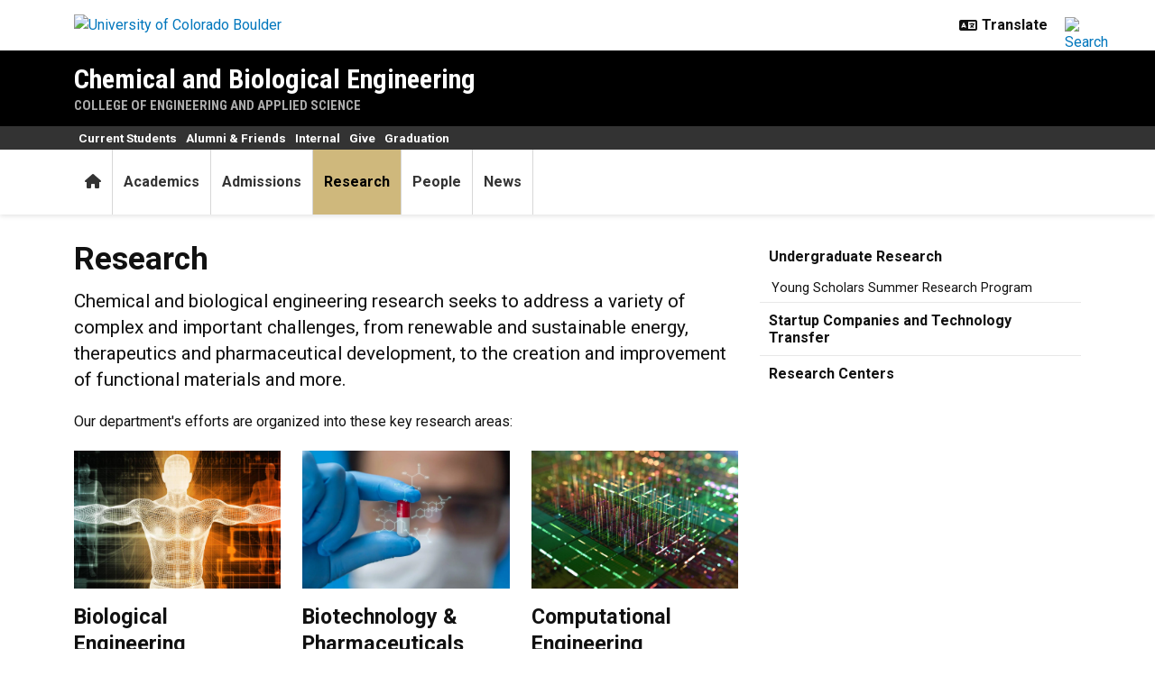

--- FILE ---
content_type: text/html; charset=UTF-8
request_url: https://www.colorado.edu/chbe/research
body_size: 11943
content:
<!DOCTYPE html><html lang="en" dir="ltr" prefix="og: https://ogp.me/ns#"><head><meta charset="utf-8"/><noscript><style>form.antibot * :not(.antibot-message) { display: none !important; }</style></noscript><meta name="description" content="Chemical and biological engineering research seeks to address a variety of complex and important challenges, from renewable and sustainable energy, therapeutics and pharmaceutical development, to the creation and improvement of functional materials and more.Our department's efforts are organized into these key research areas:"/><link rel="canonical" href="https://www.colorado.edu/chbe/research"/><meta property="og:site_name" content="Chemical and Biological Engineering"/><meta property="og:title" content="Research"/><meta property="og:description" content="Chemical and biological engineering research seeks to address a variety of complex and important challenges, from renewable and sustainable energy, therapeutics"/><meta property="og:image" content=""/><meta name="twitter:card" content="summary_large_image"/><meta name="Generator" content="Drupal 10 (https://www.drupal.org)"/><meta name="MobileOptimized" content="width"/><meta name="HandheldFriendly" content="true"/><meta name="viewport" content="width=device-width, initial-scale=1.0"/><link rel="icon" href="/chbe/themes/custom/boulder_base/favicon.png" type="image/png"/><title>Research | Chemical and Biological Engineering | University of Colorado Boulder</title><link rel="stylesheet" media="all" href="/chbe/sites/default/files/css/css_zOGIJe5LeAR1vHXJkfotDty1FDO26IXmU2vCV3qImRY.css?delta=0&amp;language=en&amp;theme=boulder_base&amp;include=[base64]"/><link rel="stylesheet" media="all" href="/chbe/sites/default/files/css/css_VW5RwYaUKr1xDz2a9i54j4_23amMwyUPmMjdcselxuU.css?delta=1&amp;language=en&amp;theme=boulder_base&amp;include=[base64]"/><link rel="stylesheet" media="all" href="https://fonts.googleapis.com/css2?family=Roboto+Condensed:wght@400;700&amp;family=Roboto:wght@400;500;700&amp;display=swap"/><link rel="stylesheet" media="all" href="/chbe/sites/default/files/css/css_ZLIEJ39J6BDOWV_jZJJGV9APwE9pxfCJdfT7sJQDncw.css?delta=3&amp;language=en&amp;theme=boulder_base&amp;include=[base64]"/><link rel="stylesheet" media="print" href="/chbe/sites/default/files/css/css_gDMiM-kj0r-0_PvnMpTwjYEW184mrdheZCJ7YuTEoy8.css?delta=4&amp;language=en&amp;theme=boulder_base&amp;include=[base64]"/><link rel="stylesheet" media="all" href="/chbe/sites/default/files/css/css_WEuOkd50gryCLMqKnFgDU28K73HOX8edxeJTnnJo0Sc.css?delta=5&amp;language=en&amp;theme=boulder_base&amp;include=[base64]"/><script type="application/json" data-drupal-selector="drupal-settings-json">{"path":{"baseUrl":"\/chbe\/","pathPrefix":"","currentPath":"node\/184","currentPathIsAdmin":false,"isFront":false,"currentLanguage":"en"},"pluralDelimiter":"\u0003","suppressDeprecationErrors":true,"gtag":{"tagId":"","consentMode":false,"otherIds":[],"events":[],"additionalConfigInfo":{"dimension1":"184","dimension2":"Research","dimension3":"Basic Page","dimension4":"Wed, 12\/07\/2016 - 13:43"}},"ajaxPageState":{"libraries":"[base64]","theme":"boulder_base","theme_token":null},"ajaxTrustedUrl":[],"gtm":{"tagId":null,"settings":{"data_layer":"dataLayer","include_classes":false,"allowlist_classes":"","blocklist_classes":"","include_environment":false,"environment_id":"","environment_token":""},"tagIds":["GTM-M3DX2QP","GTM-T3734W5"]},"themePath":"themes\/custom\/boulder_base","user":{"uid":0,"permissionsHash":"1beaebb52fe1b39268125a61f9ffa93868d7b1334a259b8273d8736135afee52"}}</script><script src="/chbe/sites/default/files/js/js_JHodzJcHQXgp0IimOVA33fLDbT_q4hSJV1ydaQ1bzj4.js?scope=header&amp;delta=0&amp;language=en&amp;theme=boulder_base&amp;include=[base64]"></script><script src="/chbe/modules/contrib/google_tag/js/gtag.js?t8imic"></script><script src="/chbe/modules/contrib/google_tag/js/gtm.js?t8imic"></script></head><body><a href="#main-content" class="visually-hidden focusable"> Skip to main content </a><noscript><iframe src="https://www.googletagmanager.com/ns.html?id=GTM-M3DX2QP" height="0" width="0" style="display:none;visibility:hidden"></iframe></noscript><noscript><iframe src="https://www.googletagmanager.com/ns.html?id=GTM-T3734W5" height="0" width="0" style="display:none;visibility:hidden"></iframe></noscript><div class="dialog-off-canvas-main-canvas" data-off-canvas-main-canvas><div class="layout-container ucb-page-container highlight-style"><rave-alert feed="https://www.getrave.com/rss/cuboulder/channel1" link="https://alerts.colorado.edu"></rave-alert><div class="page-header"><div class="background-white brand-bar brand-bar-white padding-vertical-small"><div class="container"><div class="ucb-brand-bar ucb-brand-bar-white"><a href="https://www.colorado.edu" class="ucb-home-link"><img class="ucb-logo" src="https://cdn.colorado.edu/static/brand-assets/live/images/cu-boulder-logo-text-black.svg" alt="University of Colorado Boulder"></a><div class="ucb-brand-bar-controls"><div class="ucb-lang-icon"><i class="fa-solid fa-language"></i></div><select class="ucb-lang-select notranslate" onchange="doGTranslate(this);"><option class="ucb-lang-option" value="">Translate</option><option class="ucb-lang-option" value="en|en">English</option><option class="ucb-lang-option" value="en|es">Spanish</option><option class="ucb-lang-option" value="en|zh-CN">Chinese</option><option class="ucb-lang-option" value="en|fr">French</option><option class="ucb-lang-option" value="en|de">German</option><option class="ucb-lang-option" value="en|ko">Korean</option><option class="ucb-lang-option" value="en|lo">Lao</option><option class="ucb-lang-option" value="en|ne">Nepali</option><option class="ucb-lang-option" value="en|ja">Japanese</option><option class="ucb-lang-option" value="en|bo">Tibetan</option></select><div id="google_translate_element2"></div><script type="text/javascript">function googleTranslateElementInit2() {new google.translate.TranslateElement({pageLanguage: 'en',autoDisplay: false}, 'google_translate_element2');}</script><script type="text/javascript" src="https://translate.google.com/translate_a/element.js?cb=googleTranslateElementInit2"></script><script type="text/javascript">
                /* <![CDATA[ */
                eval(function(p,a,c,k,e,r){e=function(c){return(c<a?'':e(parseInt(c/a)))+((c=c%a)>35?String.fromCharCode(c+29):c.toString(36))};if(!''.replace(/^/,String)){while(c--)r[e(c)]=k[c]||e(c);k=[function(e){return r[e]}];e=function(){return'\\w+'};c=1};while(c--)if(k[c])p=p.replace(new RegExp('\\b'+e(c)+'\\b','g'),k[c]);return p}('6 7(a,b){n{4(2.9){3 c=2.9("o");c.p(b,f,f);a.q(c)}g{3 c=2.r();a.s(\'t\'+b,c)}}u(e){}}6 h(a){4(a.8)a=a.8;4(a==\'\')v;3 b=a.w(\'|\')[1];3 c;3 d=2.x(\'y\');z(3 i=0;i<d.5;i++)4(d[i].A==\'B-C-D\')c=d[i];4(2.j(\'k\')==E||2.j(\'k\').l.5==0||c.5==0||c.l.5==0){F(6(){h(a)},G)}g{c.8=b;7(c,\'m\');7(c,\'m\')}}',43,43,'||document|var|if|length|function|GTranslateFireEvent|value|createEvent||||||true|else|doGTranslate||getElementById|google_translate_element2|innerHTML|change|try|HTMLEvents|initEvent|dispatchEvent|createEventObject|fireEvent|on|catch|return|split|getElementsByTagName|select|for|className|goog|te|combo|null|setTimeout|500'.split('|'),0,{}))
                /* ]]> */
              </script><a class="ucb-search-link" href="https://www.colorado.edu/chbe/search/results"><img class="ucb-search" alt="Search" src="https://cdn.colorado.edu/static/brand-assets/live/images/search-black.svg"></a></div></div></div></div><div hidden tabindex="-1" class="ucb-search-modal opacity-0"><div class="ucb-search-modal-backdrop"></div><div class="ucb-search-modal-content"><div class="d-flex justify-content-between"><h2 class="ucb-search-modal-header"><i class="fa-solid fa-magnifying-glass me-1" aria-hidden="true"></i>Search</h2><button class="ucb-search-modal-close" aria-label="Close search"><i class="fa-solid fa-times" aria-hidden="true"></i></button></div><div class="ucb-search-box" role="search"><form method="get" action="https://www.colorado.edu/chbe/search/results"><div class="ucb-search-box-inputs"><div class="ucb-search-input-text"><label for="ucb-search-text-field" class="visually-hidden">Enter the terms you wish to search for.</label><input id="ucb-search-text-field" placeholder="Search this site" type="search" name="keys" value="" size="15" maxlength="1024"></div><div class="ucb-search-input-submit"><input type="submit" value="Search"></div></div><div class="ucb-search-box-options"><div><input id="search-custom" name="search-box-option" type="radio" checked="" value="custom" data-placeholder="Search this site" data-parameter="keys" data-action="https://www.colorado.edu/chbe/search/results"><label for="search-custom">This site</label></div><div><input id="search-default" name="search-box-option" type="radio" value="default" data-placeholder="Search Colorado.edu" data-parameter="keys" data-action="https://www.colorado.edu/search/results"><label for="search-default">All of Colorado.edu</label></div></div><div class="ucb-search-box-links"><h3 class="d-inline">Other ways to search:</h3><ul class="d-inline list-inline"><li class="list-inline-item"><a href="https://calendar.colorado.edu">Events Calendar</a></li><li class="list-inline-item"><a href="https://www.colorado.edu/map">Campus Map</a></li></ul></div></form></div></div></div><header class="ucb black ucb-site-affiliation-engineering" role="banner"><div class="container ucb-menu-wrapper"><div class="ucb-site-name-wrapper"><a href="/chbe/"> Chemical and Biological Engineering </a><div class="affiliation"><a href="https://www.colorado.edu/engineering">College of Engineering and Applied Science</a></div></div><button id="ucb-mobile-menu-toggle" aria-label="Toggle menu"><i class="ucb-mobile-menu-open-icon fa-solid fa-bars"></i><i class="ucb-mobile-menu-close-icon fa-solid fa-xmark"></i></button></div></header><section class="ucb-main-nav-section mobile ucb-header-black" role="navigation"><div class="ucb-main-nav-container ucb-secondary-menu-position-above ucb-button-0"><div class="ucb-primary-menu-region-container container"><nav class="ucb-main-menu"><div class="ucb-primary-menu-region"><div id="block-boulder-base-main-menu" class="block block-system block-system-menu-blockmain ucb-system-menu-block"><ul data-region="primary_menu" class="ucb-menu nav ucb-main-menu-mega-menu"><li class="menu-item"><a href="/chbe/" class="ucb-home-button nav-link" title="Home"><i class="fa-solid fa-home"></i><span class="visually-hidden">Home</span></a></li><li class="menu-item collapsed"><a href="/chbe/academics" class="nav-link" data-drupal-link-system-path="node/3195">Academics</a></li><li class="menu-item"><a href="/chbe/apply" class="nav-link" data-drupal-link-system-path="node/2729">Admissions</a></li><li class="menu-item collapsed active"><a href="/chbe/research" class="nav-link is-active" data-drupal-link-system-path="node/184" aria-current="page">Research</a></li><li class="menu-firstchild menu-item collapsed"><a href="/chbe/people/faculty" class="nav-link">People</a></li><li class="menu-item collapsed"><a href="/chbe/news" class="nav-link" data-drupal-link-system-path="node/42">News</a></li></ul></div></div></nav></div><div id="ucb-secondary-menu-region" class="ucb-secondary-menu-region"><div class="ucb-secondary-menu-region-container container"><div id="block-boulder-base-secondary-menu" class="block block-system block-system-menu-blocksecondary ucb-system-menu-block"><ul class="ucb-menu nav"><li class="menu-item collapsed"><a href="https://www.colorado.edu/chbe/current-students/undergraduate-studies" class="nav-link">Current Students</a></li><li class="menu-item collapsed"><a href="https://www.colorado.edu/chbe/welcome-chbe-alumni-friends" class="nav-link">Alumni & Friends</a></li><li class="menu-firstchild menu-item collapsed"><a href="/chbe/internal" class="nav-link">Internal</a></li><li class="menu-item"><a href="https://giveto.colorado.edu/campaigns/50707/donations/new" class="nav-link">Give</a></li><li class="menu-item"><a href="https://www.colorado.edu/chbe/news/graduation-ceremony" class="nav-link">Graduation</a></li></ul></div></div></div><div class="ucb-mobile-footer-menu"><ul class="ucb-menu nav"><li class="menu-item"><a href="/chbe/undergraduate-opportunities" class="nav-link" data-drupal-link-system-path="node/108">Undergraduate Opportunities</a></li><li class="menu-item"><a href="/chbe/careers" class="nav-link" data-drupal-link-system-path="node/966">Careers</a></li><li class="menu-item"><a href="/chbe/statement-diversity-and-inclusion" class="nav-link" data-drupal-link-system-path="node/2437">Diversity and Inclusion</a></li><li class="menu-item"><a href="http://www.colorado.edu/engineering/contact-us" class="nav-link">Contact Us</a></li><li class="menu-item"><a href="https://www.colorado.edu/chbe/academics/current-undergraduate-students/accreditation" class="nav-link">Accreditation</a></li><li class="menu-item"><a href="/chbe/strategic-vision" class="nav-link" data-drupal-link-system-path="node/3601">Strategic Vision</a></li></ul></div><div class="ucb-mobile-social-media-menu"></div></div></section></div><div class="ucb-page-content"><main role="main"><a id="main-content" tabindex="-1"></a><div class="layout-content"><div class="ucb-above-content-region ucb-bootstrap-layout__background-color--"><div class="ucb-layout-container container ucb-contained-row"><div class="layout-row row"><div><div data-drupal-messages-fallback class="hidden"></div></div></div></div></div><div class="clearfix"><div><div id="block-boulder-base-content"><article data-history-node-id="184" class="node ucb-basic-page"><h1 class="visually-hidden"><span>Research</span></h1><div><style>
  .ucb-bootstrap-layout-section.section-66c023914879e{
    padding-top: 0px
    ;
    padding-bottom: 0px
    ;
  }

  .section-66c023914879e .ucb-content-frame {
    padding-left: 0px
    ;
    padding-right: 0px
    ;
  }

  @media(min-width: 768px) {
    .ucb-bootstrap-layout-section.section-66c023914879e{
      padding-top: 0px
      ;
      padding-bottom: 0px
      ;
    }

    .section-66c023914879e .ucb-content-frame {
      padding-left: 0px
      ;
      padding-right: 0px
      ;
    }
  }

  @media(min-width: 992px) {
    .ucb-bootstrap-layout-section.section-66c023914879e{
      padding-top: 0px
      ;
      padding-bottom: 0px
      ;
    }

    .section-66c023914879e .ucb-content-frame {
      padding-left: 0px
      ;
      padding-right: 0px
      ;
    }
  }
</style><div class="ucb-bootstrap-layout-section section-66c023914879e ucb-bootstrap-layout__background-color--white fixed-background" style=""><div class="container ucb-contained-row"><div class="ucb-bootstrap-layout__row-width--12 row ucb-bootstrap-layout__row ucb-bootstrap-layout__row--one-column ucb-content-frame content-frame-none content-frame-unstyled"></div></div></div><style>
  .ucb-bootstrap-layout-section.section-66c02391487d1{
    padding-top: 0px
    ;
    padding-bottom: 0px
    ;
  }

  .section-66c02391487d1 .ucb-content-frame {
    padding-left: 0px
    ;
    padding-right: 0px
    ;
  }

  @media(min-width: 768px) {
    .ucb-bootstrap-layout-section.section-66c02391487d1{
      padding-top: 0px
      ;
      padding-bottom: 0px
      ;
    }

    .section-66c02391487d1 .ucb-content-frame {
      padding-left: 0px
      ;
      padding-right: 0px
      ;
    }
  }

  @media(min-width: 992px) {
    .ucb-bootstrap-layout-section.section-66c02391487d1{
      padding-top: 0px
      ;
      padding-bottom: 0px
      ;
    }

    .section-66c02391487d1 .ucb-content-frame {
      padding-left: 0px
      ;
      padding-right: 0px
      ;
    }
  }
</style><div class="ucb-bootstrap-layout-section section-66c02391487d1 ucb-bootstrap-layout__background-color--white fixed-background" style=""><div class="container ucb-contained-row"><div class="ucb-bootstrap-layout__row-width--8-4 row ucb-bootstrap-layout__row ucb-bootstrap-layout__row--two-column ucb-content-frame content-frame-none content-frame-unstyled"><div class="column main-column col-lg-8 column--first col-12 flex-grow-1"><div class="container ucb-page-title bs-background-unstyled block"><div aria-hidden="true" class="h1"><span>Research</span></div></div><div><div class="ucb-basic-page-body container bs-background-unstyled block"><p class="lead">Chemical and biological engineering research seeks to address a variety of complex and important challenges, from renewable and sustainable energy, therapeutics and pharmaceutical development, to the creation and improvement of functional materials and more.</p><p>Our department's efforts are organized into these key research areas:</p></div></div><div class="container block block-block-content block-block-content6deca6ed-4750-4d3c-b045-80d3358eca28 content-grid-block bs-background-unstyled bs-background-none bs-title-scale-default bs-content-scale-default bs-heading-align-default"><div class="row row-cols-lg-3 row-cols-md-2 row-cols-1"><div class="col"><div class="grid-column"><div class="d-flex flex-column-reverse justify-content-end"><div class="grid-text-container"><span href=""><strong class="h3">Biological Engineering</strong></span></div><span role="presentation" aria-hidden="true" class="grid-image-container grid-fill" href=""><img src="/chbe/sites/default/files/styles/focal_image_wide/public/callout/adobestock_119726386_biomedical_engineering.jpeg?h=d1812cad&amp;itok=IK2qg54_" alt="Graphic of a human body wireframe with computerized background"></span></div><div class="grid-text-container"><div><ul><li>Biomaterials</li><li>Stem cells</li><li>Tissue engineering and regeneration</li><li>Cell delivery systems</li><li>Biosensing</li><li>Microphysiological systems</li><li>Drug delivery</li></ul><p>Associated Faculty: <a href="/chbe/node/270" rel="nofollow">Anseth</a>, <a href="/chbe/node/2683" rel="nofollow">Bay</a>,<a href="/chbe/node/296" rel="nofollow"> Bowman</a>, <a href="/chbe/node/300" rel="nofollow">Bryant</a>, <a href="/chbe/node/2885" rel="nofollow">Burdick</a>, <a href="/chbe/node/266" rel="nofollow">Cha</a>, <a href="https://www.colorado.edu/chbe/antonio-del-rio-flores" rel="nofollow"><span>Del Rio Flores</span></a><span>, </span><a href="/chbe/node/670" rel="nofollow">Goodwin</a>, <a href="/chbe/node/1467" rel="nofollow">Hind</a>, <a href="/chbe/node/656" rel="nofollow">Randolph</a>, <a href="/chbe/node/638" rel="nofollow">Schwartz</a>, <a href="https://www.colorado.edu/chbe/c-wyatt-shields-iv" rel="nofollow">Shields</a>, <a href="/chbe/node/480" rel="nofollow">Shirts</a>, <a href="/chbe/node/708" rel="nofollow">Stansbury</a></p></div></div></div></div><div class="col"><div class="grid-column"><div class="d-flex flex-column-reverse justify-content-end"><div class="grid-text-container"><span href=""><strong class="h3">Biotechnology & Pharmaceuticals</strong></span></div><span role="presentation" aria-hidden="true" class="grid-image-container grid-fill" href=""><img src="/chbe/sites/default/files/styles/focal_image_wide/public/callout/adobestock_122944229_pharmaceutical_capsule_chemical_structure.jpeg?h=0f0f8ee9&amp;itok=M7VQke4u" alt="Scientist in lab holding a pill with chemical structure superimposed"></span></div><div class="grid-text-container"><div><ul><li>Therapeutic proteins, and vaccines and antimicrobials</li><li>Sustainable biorefining of fuels, commodity chemicals and pharmaceuticals</li><li>Biosensing using novel proteins, smart colloids, liquid crystals, polymerization or photonics</li></ul><p>Associated Faculty: <a href="/chbe/node/296" rel="nofollow">Bowman</a>,<a href="/chbe/node/2885" rel="nofollow"> Burdick</a>, <a href="/chbe/node/266" rel="nofollow">Cha</a>, <a href="/chbe/node/900" rel="nofollow">Davis</a>, <a href="https://www.colorado.edu/chbe/antonio-del-rio-flores" rel="nofollow"><span>Del Rio Flores</span></a><span>,</span><a href="/chbe/node/546" rel="nofollow">Fox</a>, <a href="/chbe/node/670" rel="nofollow">Goodwin</a>, <a href="/chbe/node/1467" rel="nofollow">Hind</a>, <a href="/chbe/node/656" rel="nofollow">Randolph</a>, <a href="/chbe/node/638" rel="nofollow">Schwartz</a>, <a href="https://www.colorado.edu/chbe/c-wyatt-shields-iv" rel="nofollow">Shields</a>, <a href="/chbe/node/480" rel="nofollow">Shirts</a>, <a href="/chbe/node/1471" rel="nofollow">Sprenger</a>, <a href="https://www.colorado.edu/chbe/timothy-whitehead" rel="nofollow">Whitehead</a></p></div></div></div></div><div class="col"><div class="grid-column"><div class="d-flex flex-column-reverse justify-content-end"><div class="grid-text-container"><span href=""><strong class="h3">Computational Engineering</strong></span></div><span role="presentation" aria-hidden="true" class="grid-image-container grid-fill" href=""><img src="/chbe/sites/default/files/styles/focal_image_wide/public/callout/adobestock_416806364_computer_chip_processor.jpeg?h=dc34f966&amp;itok=4BhUVUSf" alt="Computer chip processor with implied dynamic motion"></span></div><div class="grid-text-container"><div><ul><li>Cellular processes for biomedical applications</li><li>Materials for catalysis, microelectronics, data storage and biomaterials</li><li>Quantum simulation of energy conversion and storage materials</li></ul><p>Associated Faculty: <a href="/chbe/node/1240" rel="nofollow">Calderon</a>, <a href="/chbe/node/900" rel="nofollow">Davis</a>, <a href="/chbe/node/544" rel="nofollow">Heinz</a>, <a href="/chbe/node/608" rel="nofollow">Medlin</a>, <a href="/chbe/node/480" rel="nofollow">Shirts</a>, <a href="https://www.colorado.edu/chbe/wilson-smith" rel="nofollow">Smith</a>, <a href="/chbe/node/1471" rel="nofollow">Sprenger</a></p></div></div></div></div><div class="col"><div class="grid-column"><div class="d-flex flex-column-reverse justify-content-end"><div class="grid-text-container"><span href=""><strong class="h3">Energy</strong></span></div><span role="presentation" aria-hidden="true" class="grid-image-container grid-fill" href=""><img src="/chbe/sites/default/files/styles/focal_image_wide/public/callout/adobestock_311143606_perovskite_solar_cell.jpeg?h=6217d353&amp;itok=JGUVCuyI" alt="A perovskite molecule floating over a solar panel"></span></div><div class="grid-text-container"><div><ul><li>Design of solar cells</li><li>New materials for the conversion and storage of energy</li><li>High purity hydrogen production using solar-thermal reactors</li></ul><p>Associated Faculty: <a href="/chbe/node/266" rel="nofollow">Cha</a>, <a href="/chbe/node/900" rel="nofollow">Davis</a>, <a href="/chbe/node/546" rel="nofollow">Fox</a>, <a href="https://www.colorado.edu/chbe/ankur-gupta" rel="nofollow">Gupta</a>, <a href="/chbe/node/1517" rel="nofollow">Hayward</a>, <a href="/chbe/node/544" rel="nofollow">Heinz</a>, <a href="/chbe/node/540" rel="nofollow">Holewinski</a>, <a href="/chbe/node/2227" rel="nofollow">Marder</a>, <a href="/chbe/node/1246" rel="nofollow">McGehee</a>, <a href="/chbe/node/608" rel="nofollow">Medlin</a>, <a href="/chbe/node/638" rel="nofollow">Schwartz</a>, <a href="https://www.colorado.edu/chbe/wilson-smith" rel="nofollow">Smith</a>, <a href="/chbe/node/2163" rel="nofollow">Toney</a>, <a href="/chbe/node/512" rel="nofollow">Weimer</a></p></div></div></div></div><div class="col"><div class="grid-column"><div class="d-flex flex-column-reverse justify-content-end"><div class="grid-text-container"><span href=""><strong class="h3">Interfaces & Catalysis</strong></span></div><span role="presentation" aria-hidden="true" class="grid-image-container grid-fill" href=""><img src="/chbe/sites/default/files/styles/focal_image_wide/public/callout/adobestock_97141258_fat_cells_cholesterol_cell_field_cell_division.jpeg?h=f57f76a3&amp;itok=tbXoQtJC" alt="Field of fat and cholesterol cells"></span></div><div class="grid-text-container"><div><ul><li>Electrocatalysis for renewable and sustainable energy</li><li>Directed self-assembly of polymeric films into useful, device-oriented structures</li><li>Smart colloids that sense and react to their surroundings</li></ul><p>Associated Faculty: <a href="/chbe/node/296" rel="nofollow">Bowman</a>, <a href="/chbe/node/266" rel="nofollow">Cha</a>, <a href="/chbe/node/670" rel="nofollow">Goodwin</a>, <a href="https://www.colorado.edu/chbe/ankur-gupta" rel="nofollow">Gupta</a>, <a href="/chbe/node/1517" rel="nofollow">Hayward</a>, <a href="/chbe/node/544" rel="nofollow">Heinz</a>, <a href="/chbe/node/540" rel="nofollow">Holewinski</a>, <a href="/chbe/node/2227" rel="nofollow">Marder</a>, <a href="/chbe/node/608" rel="nofollow">Medlin</a>, <a href="/chbe/node/656" rel="nofollow">Randolph</a>, <a href="/chbe/node/638" rel="nofollow">Schwartz</a>, <a href="https://www.colorado.edu/chbe/c-wyatt-shields-iv" rel="nofollow">Shields</a>, <a href="https://www.colorado.edu/chbe/wilson-smith" rel="nofollow">Smith</a>, <a href="/chbe/node/1471" rel="nofollow">Sprenger</a>, <a href="/chbe/node/512" rel="nofollow">Weimer</a>, <a href="https://www.colorado.edu/chbe/timothy-j-white" rel="nofollow">White</a>, <a href="https://www.colorado.edu/chbe/kat-knauer" rel="nofollow">Knauer</a></p></div></div></div></div><div class="col"><div class="grid-column"><div class="d-flex flex-column-reverse justify-content-end"><div class="grid-text-container"><span href=""><strong class="h3">Nanomaterials & Nanotechnology</strong></span></div><span role="presentation" aria-hidden="true" class="grid-image-container grid-fill" href=""><img src="/chbe/sites/default/files/styles/focal_image_wide/public/callout/adobestock_69245571_graphene_layers_0.jpeg?h=b31b8bb9&amp;itok=J13Gt90U" alt="Graphene layers"></span></div><div class="grid-text-container"><div><ul><li><span>Nanoparticle device fabrication and modeling</span></li><li><span>Improved microfluidic devices</span></li><li><span>Emerging nanotechnology applications</span></li></ul><p>Associated Faculty: <a href="/chbe/node/296" rel="nofollow">Bowman</a>, <a href="/chbe/node/1240" rel="nofollow">Calderon</a>, <a href="/chbe/node/266" rel="nofollow">Cha</a>, <a href="/chbe/node/670" rel="nofollow">Goodwin</a>, <a href="/chbe/node/1517" rel="nofollow">Hayward</a>, <a href="/chbe/node/544" rel="nofollow">Heinz</a>, <a href="/chbe/node/540" rel="nofollow">Holewinski</a>, <a href="/chbe/node/2227" rel="nofollow">Marder</a>, <a href="/chbe/node/608" rel="nofollow">Medlin</a>, <a href="/chbe/node/638" rel="nofollow">Schwartz</a>, <a href="https://www.colorado.edu/chbe/c-wyatt-shields-iv" rel="nofollow">Shields</a>, <a href="https://www.colorado.edu/chbe/wilson-smith" rel="nofollow">Smith</a>, <a href="https://www.colorado.edu/chbe/alan-w-weimer" rel="nofollow">Weimer</a>, <a href="https://www.colorado.edu/chbe/timothy-j-white" rel="nofollow">White</a></p></div></div></div></div><div class="col"><div class="grid-column"><div class="d-flex flex-column-reverse justify-content-end"><div class="grid-text-container"><span href=""><strong class="h3">Polymers & Soft Materials</strong></span></div><span role="presentation" aria-hidden="true" class="grid-image-container grid-fill" href=""><img src="/chbe/sites/default/files/styles/focal_image_wide/public/callout/adobestock_323676869_polymer_flexible_material.jpeg?h=099e162f&amp;itok=Re3-2Gcy" alt="Gloved hands holding novel flexible polmyer material"></span></div><div class="grid-text-container"><div><ul><li>Polymers for drug delivery, in vivo imaging, tissue engineering, dental restoratives, labs-on-a-chip, adhesives, coatings, lithography, microelectronics and LCDs</li><li>Novel monomers and photopolymerization mechanisms</li></ul><p>Associated Faculty: <a href="/chbe/node/270" rel="nofollow">Anseth</a>, <a href="/chbe/node/2683" rel="nofollow">Bay</a>, <a href="/chbe/node/296" rel="nofollow">Bowman</a>, <a href="/chbe/node/300" rel="nofollow">Bryant</a>, <a href="/chbe/node/670" rel="nofollow">Goodwin</a>, <a href="https://www.colorado.edu/chbe/ankur-gupta" rel="nofollow">Gupta</a>, <a href="/chbe/node/1517" rel="nofollow">Hayward</a>, <a href="/chbe/node/544" rel="nofollow">Heinz</a>, <a href="/chbe/node/2227" rel="nofollow">Marder</a>, <a href="/chbe/node/656" rel="nofollow">Randolph</a>, <a href="https://www.colorado.edu/chbe/c-wyatt-shields-iv" rel="nofollow">Shields</a>, <a href="/chbe/node/480" rel="nofollow">Shirts</a>, <a href="/chbe/node/1471" rel="nofollow">Sprenger</a>, <a href="/chbe/node/708" rel="nofollow">Stansbury</a>, <a href="/chbe/node/2163" rel="nofollow">Toney</a>, <a href="https://www.colorado.edu/chbe/timothy-j-white" rel="nofollow">White</a>, <a href="https://www.colorado.edu/chbe/kat-knauer" rel="nofollow">Knauer</a></p></div></div></div></div><div class="col"><div class="grid-column"><div class="d-flex flex-column-reverse justify-content-end"><div class="grid-text-container"><span href=""><strong class="h3">Protein Engineering & Synthetic Biology</strong></span></div><span role="presentation" aria-hidden="true" class="grid-image-container grid-fill" href=""><img src="/chbe/sites/default/files/styles/focal_image_wide/public/callout/adobestock_349211887_amino_acid_chain_bio_molecules_protein.jpeg?h=64cbc4ca&amp;itok=cxwvwMiK" alt="Amino acid chain"></span></div><div class="grid-text-container"><div><ul><li>Genome-engineering for biofuels, pharmaceuticals and gene therapy</li><li>Modular synthetic genetic devices for higher-order biological computation</li></ul><p>Associated Faculty: <a href="https://www.colorado.edu/chbe/antonio-del-rio-flores" rel="nofollow"><span>Del Rio Flores</span></a><span>, </span><a href="https://www.colorado.edu/chbe/jerome-m-fox" rel="nofollow">Fox</a><a href="https://www.colorado.edu/chbe/joel-kaar" rel="nofollow">,</a><a href="https://www.colorado.edu/chbe/theodore-w-randolph" rel="nofollow">Randolph</a>, <a href="https://www.colorado.edu/chbe/kayla-g-sprenger" rel="nofollow">Sprenger</a>, <a href="https://www.colorado.edu/chbe/timothy-whitehead" rel="nofollow">Whitehead</a></p></div></div></div></div><div class="col"><div class="grid-column"><div class="d-flex flex-column-reverse justify-content-end"><div class="grid-text-container"><span href=""><strong class="h3">Transport & Separations</strong></span></div><span role="presentation" aria-hidden="true" class="grid-image-container grid-fill" href=""><img src="/chbe/sites/default/files/styles/focal_image_wide/public/callout/adobestock_425223503_carbon_filters_reverse_osmosis_water_filtration.jpeg?h=84137a12&amp;itok=wrn6Bzjx" alt="Carbon water filter rolled up"></span></div><div class="grid-text-container"><div><ul dir="ltr"><li>Particulate matter flows including granular, gas-particle fluidization and aerosol</li><li>Suspensions, sedimentation, filtration, aggregation, coalescence, flotation and phase separation</li><li>Polymer membranes & molecular layer deposition (MLD)</li></ul><p>Associated Faculty: <a href="/chbe/node/900" rel="nofollow">Davis</a>, <a href="https://www.colorado.edu/chbe/ankur-gupta" rel="nofollow">Gupta</a>, <a href="/chbe/node/608" rel="nofollow">Medlin</a>, <a href="/chbe/node/638" rel="nofollow">Schwartz,</a><a href="https://www.colorado.edu/chbe/c-wyatt-shields-iv" rel="nofollow">Shields</a>, <a href="/chbe/node/480" rel="nofollow">Shirts</a>, <a href="/chbe/node/2163" rel="nofollow">Toney</a>, <a href="/chbe/node/512" rel="nofollow">Weimer</a>, <a href="https://www.colorado.edu/chbe/kat-knauer" rel="nofollow">Knauer</a></p></div></div></div></div></div></div></div><div class="column auxiliary-column col-lg-4 column--second col-12 flex-grow-1"><div class="block block-menu-block block-menu-blockmain ucb-system-menu-block"><ul class="ucb-menu nav ucb-main-menu-mega-menu"><li class="menu-item expanded"><a href="https://www.colorado.edu/chbe/current-students/undergraduate-research-opportunities" class="nav-link">Undergraduate Research</a><ul class="ucb-menu nav ucb-main-menu-mega-menu"><li class="menu-item"><a href="https://www.colorado.edu/chbe/apply/undergraduate-students/young-scholars-summer-research-program" class="nav-link">Young Scholars Summer Research Program</a></li></ul></li><li class="menu-item"><a href="/chbe/research/startup-companies-and-technology-transfer" class="nav-link" data-drupal-link-system-path="node/134">Startup Companies and Technology Transfer</a></li><li class="menu-item"><a href="/chbe/research/research-centers-and-partnerships" class="nav-link" data-drupal-link-system-path="node/132">Research Centers</a></li></ul></div></div></div></div></div><style>
  .ucb-bootstrap-layout-section.section-66c02391487fe{
    padding-top: 0px
    ;
    padding-bottom: 0px
    ;
  }

  .section-66c02391487fe .ucb-content-frame {
    padding-left: 0px
    ;
    padding-right: 0px
    ;
  }

  @media(min-width: 768px) {
    .ucb-bootstrap-layout-section.section-66c02391487fe{
      padding-top: 0px
      ;
      padding-bottom: 0px
      ;
    }

    .section-66c02391487fe .ucb-content-frame {
      padding-left: 0px
      ;
      padding-right: 0px
      ;
    }
  }

  @media(min-width: 992px) {
    .ucb-bootstrap-layout-section.section-66c02391487fe{
      padding-top: 0px
      ;
      padding-bottom: 0px
      ;
    }

    .section-66c02391487fe .ucb-content-frame {
      padding-left: 0px
      ;
      padding-right: 0px
      ;
    }
  }
</style><div class="ucb-bootstrap-layout-section section-66c02391487fe ucb-bootstrap-layout__background-color--white fixed-background" style=""><div class="container ucb-contained-row"><div class="ucb-bootstrap-layout__row-width--12 row ucb-bootstrap-layout__row ucb-bootstrap-layout__row--one-column ucb-content-frame content-frame-none content-frame-unstyled"></div></div></div></div></article></div></div></div><div class="ucb-below-content-region ucb-bootstrap-layout__background-color--"><div class="ucb-layout-container container ucb-contained-row"><div class="layout-row row"><div><div id="block-boulder-base-contentgridfootersocialmedialinks" class="container block block-block-content block-block-contentf5125d70-6616-4266-bad8-cce6e767203f content-grid-block bs-background-unstyled bs-background-none bs-title-scale-default bs-content-scale-default bs-heading-align-default"><div class="row row-cols-lg-2 row-cols-md-2 row-cols-1"><div class="col"><div class="grid-column"><div class="d-flex flex-column-reverse justify-content-end"></div><div class="grid-text-container"><div><div><div><div><div><div><div><div><p> </p><p><a href="https://www.facebook.com/cuengineering" rel="nofollow"><i class="fa-brands fa-facebook fa-3x"> </i></a> <a href="https://twitter.com/cuengineering" rel="nofollow"><i class="fa-brands fa-twitter fa-3x"> </i></a> <a href="https://www.youtube.com/@CUEngineering" rel="nofollow"><i class="fa-brands fa-youtube fa-3x"> </i></a> <a href="https://www.linkedin.com/school/cuengineering/" rel="nofollow"><i class="fa-brands fa-linkedin fa-3x"> </i></a> <a href="https://www.instagram.com/cuengineering/" rel="nofollow"><i class="fa-brands fa-instagram fa-3x"> </i></a></p></div></div></div></div></div></div></div></div></div></div></div><div class="col"><div class="grid-column"><div class="d-flex flex-column-reverse justify-content-end"></div><div class="grid-text-container"><div><p class="text-align-right"> </p><p class="text-align-right"><a class="ucb-link-button ucb-link-button-blue ucb-link-button-default ucb-link-button-large" href="http://www.colorado.edu/admissions/?utm_medium=WEB&amp;utm_source=COEAS&amp;utm_campaign=ALWAYSON&amp;utm_content=ADM" rel="nofollow"><span class="ucb-link-button-contents">Apply</span></a> <a class="ucb-link-button ucb-link-button-blue ucb-link-button-default ucb-link-button-large" href="https://www.colorado.edu/virtualvisit/engineering" rel="nofollow"><span class="ucb-link-button-contents">Visit</span></a></p></div></div></div></div></div></div></div></div></div></div></div></main></div><footer class="ucb-homepage-footer background-black"><div class="ucb-footer-top"><div class="container ucb-footer-columns"><div class="footer-columns"><div id="block-boulder-base-contentgridfooterlinks" class="container block block-block-content block-block-content41d1eadd-b33b-4c36-93c0-34806f43060c content-grid-block bs-background-unstyled bs-background-none bs-title-scale-default bs-content-scale-default bs-heading-align-default"><div class="row row-cols-lg-4 row-cols-md-2 row-cols-1"><div class="col"><div class="grid-column"><div class="d-flex flex-column-reverse justify-content-end"></div><div class="grid-text-container"><div><h2>Departments</h2><ul class="list-style-underline"><li><a href="http://www.colorado.edu/aerospace/" rel="nofollow">Ann and H.J. Smead Aerospace Engineering Sciences</a></li><li><a href="https://www.colorado.edu/chbe/" rel="nofollow">Chemical & Biological Engineering</a></li><li><a href="http://www.colorado.edu/ceae/" rel="nofollow">Civil, Environmental & Architectural Engineering</a></li><li><a href="http://www.colorado.edu/cs/" rel="nofollow">Computer Science</a></li><li><a href="http://www.colorado.edu/ecee/" rel="nofollow">Electrical, Computer & Energy Engineering</a></li><li><a href="http://www.colorado.edu/mechanical/" rel="nofollow">Paul M. Rady Mechanical Engineering</a></li></ul></div></div></div></div><div class="col"><div class="grid-column"><div class="d-flex flex-column-reverse justify-content-end"></div><div class="grid-text-container"><div><h2>Programs</h2><ul class="list-style-underline"><li><a href="http://www.colorado.edu/amath/" rel="nofollow">Applied Mathematics</a></li><li><a href="https://www.colorado.edu/bme/" rel="nofollow">Biomedical Engineering</a></li><li><a href="https://www.colorado.edu/engineering/academics/degree-programs/creative-technology-design" rel="nofollow">Creative Technology & Design</a></li><li><a href="https://www.colorado.edu/program/data-science/" rel="nofollow">Data Science</a></li><li><a href="https://www.colorado.edu/program/engineering-education" rel="nofollow">Engineering Education</a></li><li><a href="https://www.colorado.edu/emp/" rel="nofollow">Engineering Management</a></li><li><a href="https://www.colorado.edu/physics/" rel="nofollow">Engineering Physics</a></li><li><a href="https://www.colorado.edu/eplus/" rel="nofollow">Integrated Design Engineering</a></li><li><a href="https://www.colorado.edu/even/" rel="nofollow">Environmental Engineering</a></li><li><a href="https://www.colorado.edu/mse/" rel="nofollow">Materials Science & Engineering</a></li><li><a href="https://www.colorado.edu/program/robotics/" rel="nofollow">Robotics</a></li></ul></div></div></div></div><div class="col"><div class="grid-column"><div class="d-flex flex-column-reverse justify-content-end"></div><div class="grid-text-container"><div><h2>Affiliates & Partners</h2><ul class="list-style-underline"><li><a href="https://www.colorado.edu/atlas/?" rel="nofollow">ATLAS Institute</a></li><li><a href="https://www.colorado.edu/engineering/campos-student-center" rel="nofollow">Campos Student Center</a></li><li><a href="https://www.colorado.edu/engineering/center-technology-workforce-innovation" rel="nofollow"><span>Center for Technology Workforce Innovation</span></a></li><li><a href="https://www.coloradomesa.edu/engineering/partnership-program/index.html" rel="nofollow">Colorado Mesa University</a></li><li><a href="https://www.colorado.edu/center/spacegrant/" data-entity-type="external" rel="nofollow">Colorado Space Grant Consortium</a></li><li><a href="https://www.colorado.edu/engineering/engineering-career-hub" data-entity-type="external" rel="nofollow">Engineering Career Hub</a></li><li><a href="http://www.cuhonorsengineering.com/" rel="nofollow">Engineering Honors</a></li></ul></div></div></div></div><div class="col"><div class="grid-column"><div class="d-flex flex-column-reverse justify-content-end"></div><div class="grid-text-container"><div><p> </p><ul class="list-style-underline"><li><a href="https://www.colorado.edu/engineering/academics/engineering-leadership-program" rel="nofollow">Engineering Leadership</a></li><li><a href="/engineering/node/5005" rel="nofollow">Entrepreneurship</a></li><li><a href="https://www.colorado.edu/herbst/" rel="nofollow">Herbst Program for Engineering, Ethics & Society</a></li><li><a href="https://www.colorado.edu/ideaforge/" rel="nofollow">Idea Forge</a></li><li><a href="https://itll.colorado.edu/" rel="nofollow">Integrated Teaching and Learning</a></li><li><a href="https://www.colorado.edu/center/mortenson/" rel="nofollow">Mortenson Center for Global Engineering</a></li><li><a href="https://www.western.edu/paul-m-rady-school-computer-science-engineering" rel="nofollow">Western Colorado University</a></li></ul></div></div></div></div></div></div></div></div></div><div class="ucb-footer-menu-region"><div class="container"><div id="block-boulder-base-footer-menu" class="block block-system block-system-menu-blockfooter ucb-system-menu-block"><ul class="ucb-menu nav"><li class="menu-item"><a href="/chbe/undergraduate-opportunities" class="nav-link" data-drupal-link-system-path="node/108">Undergraduate Opportunities</a></li><li class="menu-item"><a href="/chbe/careers" class="nav-link" data-drupal-link-system-path="node/966">Careers</a></li><li class="menu-item"><a href="/chbe/statement-diversity-and-inclusion" class="nav-link" data-drupal-link-system-path="node/2437">Diversity and Inclusion</a></li><li class="menu-item"><a href="http://www.colorado.edu/engineering/contact-us" class="nav-link">Contact Us</a></li><li class="menu-item"><a href="https://www.colorado.edu/chbe/academics/current-undergraduate-students/accreditation" class="nav-link">Accreditation</a></li><li class="menu-item"><a href="/chbe/strategic-vision" class="nav-link" data-drupal-link-system-path="node/3601">Strategic Vision</a></li></ul></div></div></div><div class="ucb-footer-bottom"><div class="container"><div class="be-boulder-container row gx-4 gy-4"><div class="col-lg-8 col-md-8 col-sm-6 col-xs-12"><div id="block-site-contact-info-footer"><span class="h5"><a href="https://www.colorado.edu/chbe/">Chemical and Biological Engineering</a></span><div class="ucb-site-contact-info-footer"><div class="ucb-site-contact-info-footer-left"><div class="ucb-site-contact-info-footer-general"><span class="ucb-site-contact-info-footer-content ucb-site-contact-info-footer-general-content"><p>596 UCB, Boulder, CO 80309<br> Phone: 303-735-7007<br> Fax: 303-492-8425<br> chemeng@colorado.edu</p><p><strong><a href="https://www.colorado.edu/engineering/" rel="nofollow">College of Engineering & Applied Science</a></strong><br> Phone: 303-492-5071<br><a href="mailto:cueng@colorado.edu" rel="nofollow">cueng@colorado.edu</a></p></span></div></div><div class="ucb-site-contact-info-footer-right"></div></div></div></div><div class="col-log-4 col-md-4 col-sm-6 col-xs-12"><div class="ucb-footer"><p><a href="https://www.colorado.edu"><img alt="Be Boulder." class="ucb-footer-be-boulder" src="https://cdn.colorado.edu/static/brand-assets/live/images/be-boulder-white.svg" style="max-width:240px; height:auto;"></a></p><p><a class="ucb-home-link" href="https://www.colorado.edu">University of Colorado Boulder</a></p><p>© Regents of the University of Colorado</p><p class="ucb-info-footer-links"><a href="https://www.colorado.edu/compliance/policies/privacy-statement">Privacy</a> • <a href="https://www.colorado.edu/about/legal-trademarks">Legal & Trademarks</a> • <a href="https://www.colorado.edu/map">Campus Map</a></p></div></div><div class="ucb-footer-print"><p><a class="ucb-home-link ucb-site-information-print-title" href="https://www.colorado.edu">University of Colorado Boulder</a></p><p class="ucb-site-information-print">© Regents of the University of Colorado</p></div></div></div></div></footer></div></div><script src="/chbe/sites/default/files/js/js_jldfES7oQsFb2gteHSfpzn_zr-5vO4auY_KexjvbijM.js?scope=footer&amp;delta=0&amp;language=en&amp;theme=boulder_base&amp;include=[base64]"></script><script src="/chbe/modules/custom/ucb_third_party_libraries/js/FontAwesome/all.min.js?v=1" defer></script></body></html>

--- FILE ---
content_type: text/css
request_url: https://www.colorado.edu/chbe/sites/default/files/css/css_ZLIEJ39J6BDOWV_jZJJGV9APwE9pxfCJdfT7sJQDncw.css?delta=3&language=en&theme=boulder_base&include=eJx9kVGOwyAMRC8Ub46EDLiULWBkG6m5_WaTVlqJbH_fvJHw4HmUSOI8Kq01J0Ejp7YV0sX_zUbw4AVbBI8yR4GbUTNIkuOc3piNBCq1AUIpc5udVNhjmXmlhGfTFw6PK6GNawrHIaA9S7ZZ6Zhopkoo4Q6en_9mlePVS5X2FSLK9vlQzUbHXhgMcrvxa54lsNAaZXQsX_iNz0U3Narrb3PZm87vnppgdwU3Hqbnr7wpvOjhhgfFbCyul5Fy0_UN4ATnNvoDk8LFPg
body_size: 9182
content:
/* @license GPL-2.0-or-later https://www.drupal.org/licensing/faq */
:root{--ucb-gold:#cfb87b;--ucb-light-gold:#F1EBD9;--ucb-link:#0277bd;--ucb-link-visited:#e51c23;--ucb-link-dark:#01579B;--ucb-white:#fff;--ucb-black:#000;--ucb-darker:#333;--ucb-light-contrast:#e7e7e7;--ucb-off-white:#f2f2f2;--ucb-dark-gray:#424242;--ucb-light-gray:#eee;--ucb-light-blue:#e1f5fe;--ucb-medium-blue:#4FC3F7;--ucb-dark-blue:#01579B;--ucb-light-green:#DCEDC8;--ucb-brick:#AE5A39;--ucb-amber:#FFF9C4;--ucb-alert:#FFEBEE;}@font-face{font-family:'Font Awesome 6 Free - Brands';src:url(/chbe/themes/custom/boulder_base/css/webfonts/fa-brands-400.woff2) format('woff2'),}@font-face{font-family:'Font Awesome 6 Free - Solid';src:url(/chbe/themes/custom/boulder_base/css/webfonts/fa-solid-900.woff2) format('woff2'),}@font-face{font-family:'Font Awesome 6 Free - Regular';src:url(/chbe/themes/custom/boulder_base/css/webfonts/fa-regular-400.woff2) format('woff2'),}@font-face{font-family:'Font Awesome 6 Free - v4';src:url(/chbe/themes/custom/boulder_base/css/webfonts/fa-v4compatibility.woff2)  format('woff2'),}body{min-height:100%;display:flex;flex-direction:column;font:16px/24px Roboto,"Helvetica Neue",Helvetica,Arial,sans-serif;-webkit-font-smoothing:antialiased;-moz-osx-font-smoothing:grayscale;text-rendering:optimizelegibility;}.ucb-breadcrumb-region{padding:10px 0;}.ucb-content-wrapper{--bs-gutter-y:3rem;margin-top:calc(var(--bs-gutter-y)* .5);margin-bottom:calc(var(--bs-gutter-y)* .5);}main{padding:0;}h1,h2,h3,h4,h5{font-family:Roboto,"Helvetica Neue",Helvetica,Arial,sans-serif;}a:link,a:visited{color:var(--ucb-link);}a:hover{color:var(--ucb-link-visited);text-decoration:none;}button{border:none;}input[type="submit"]{border:none;}.ucb-footer-print{display:none;}.ucb-homepage-footer a{color:var(--ucb-gold);}.toolbar-menu a,.toolbar-menu a:visited{color:#565656;}.ucb-local-tasks li>a{color:var(--ucb-light-contrast);display:inline-block;width:100%;height:100%;}.ucb-homepage-footer a:hover{color:var(--ucb-white);}.ucb-page-container{min-height:100vh;display:flex;flex-direction:column;}.page-header.local-tasks-present{margin-top:32px;}.list-style-none{list-style:none;padding-left:0;}.ucb-roboto-bold{font-family:Roboto,"Helvetica Neue",Helvetica,Arial,sans-serif;font-weight:bold;}.ucb-roboto-condensed-bold{font-family:"Roboto Condensed","Helvetica Neue",Helvetica,Arial,sans-serif;font-weight:bold;}.ucb-roboto{font-family:Roboto,"Helvetica Neue",Helvetica,Arial,sans-serif;}.font-white{color:var(--ucb-white);}.font-gold{color:var(--ucb-gold);}.font-black{color:var(--ucb-black);}.ucb-brand-bar{padding:1rem 0;}.ucb-admin-alert{margin-bottom:0;padding:0.25em;}.ucb-alert{text-align:center;border-radius:0;width:100%;margin:0;}.alert-danger{--bs-alert-color:white !important;--bs-alert-bg:#E41B23 !important;--bs-alert-border-color:#E41B23;font-weight:600;}.ucb-alert-link:link,.ucb-alert-link:visited{background-color:white;padding:2px 5px;color:#222;font-size:85%;display:inline-flex;align-items:center;margin-left:5px;}.ucb-alert-link>svg{margin-left:2px;}header#ucb-header-block{background:black;padding:1em 0;}.ucb-header-container{display:flex;flex-direction:row;align-items:center;padding:20px 0;}.ucb-header-container .homepage-logo{flex-grow:1;}.ucb-header-container>*{flex-grow:0;flex-shrink:0;}.ucb-menu-wrapper{display:flex;flex-direction:row;align-items:center;}.ucb-menu-wrapper .ucb-site-name-wrapper{flex:1 auto;}.ucb-menu-wrapper #ucb-mobile-menu-toggle{padding:0;}.ucb-menu-wrapper #ucb-mobile-menu-toggle svg{width:1.2em;height:1.2em;}.ucb-site-affiliation-sport_club .ucb-menu-wrapper .ucb-site-name-wrapper{background-image:url(/chbe/themes/custom/boulder_base/images/cu-buffs-logo.png);background-repeat:no-repeat;background-position:left center;background-size:45px 33px;padding-left:55px;min-height:33px;}img,article img{max-width:100%;height:auto;}.layout-builder img{width:100%;height:auto;}.homepage-logo img{max-width:320px;min-width:180px;width:320px;height:30px;}.homepage-slogan img{min-width:180px;max-width:240px;margin-right:0;}section.ucb-main-nav-section{box-shadow:0 2px 5px rgba(0 0 0 /10%);background:white;}.ucb-main-nav-container{display:flex;flex-grow:0;flex-shrink:0;padding:0;height:inherit;align-items:center;}@media only screen and (max-width:575px){.page-header{box-shadow:0 2px 5px rgba(0 0 0 / 10%);}.ucb-main-nav-container{flex-direction:column;}}.ucb-intro-wide-region .block{margin-bottom:0;}.ucb-intro-wide-region{background-color:#000;color:#fff;}.ucb-intro-wide-region .block-hero-unit.bs-background-none .block-title-text{color:#fff;}ul.ucb-main-menu.nav{flex-grow:1;}.ucb-menu a.nav-link{font-size:0.85em;vertical-align:baseline;font-family:Roboto,"Helvetica Neue",Helvetica,Arial,sans-serif;font-weight:600;line-height:1rem;margin:0.5rem;color:var(--ucb-darker);padding:0.5rem;}.ucb-main-menu li.menu-item a.nav-link{color:var(--ucb-darker);border-bottom:2px solid #fff;font-weight:600;line-height:2rem;padding:.25rem 1rem;margin:2px 0 0 0;}.mobile-menu-toggle{display:none;}.ucb-main-nav-container.ucb-secondary-menu-position-inline .ucb-secondary-menu-region .menu.social-media .icon-bg:hover,.ucb-menu a.nav-link:hover{color:var(--ucb-black);background:var(--ucb-light-contrast);border-radius:3px;}.ucb-main-nav-container.ucb-secondary-menu-position-inline .menu.social-media .icon-bg{transition:none;color:var(--ucb-black);}.ucb-footer-nav-block .ucb-menu.nav{flex-direction:column;flex-grow:1;padding-right:2em;}.ucb-footer-top .menu.social-media{margin-bottom:0;}.ucb-footer-nav-block .ucb-menu a.nav-link{color:#cfb87b;background:transparent;text-align:left;font-size:14px;border-bottom:1px solid #555;border-radius:0;padding:0.5rem 0;margin:0.5rem 0;}.ucb-main-menu li.menu-item a.nav-link{font-size:1em;background-color:inherit;border-radius:0;}.ucb-main-menu li.menu-item a.nav-link:hover,.ucb-main-menu li.menu-item a.nav-link.is-active,.ucb-main-menu li.menu-item.active a.nav-link:first-of-type{border-bottom:2px solid black;color:black;}.ucb-local-tasks{top:0;width:100%;background-color:var(--ucb-link);z-index:99;height:2.5em;padding:0;margin:0;}.ucb-local-tasks ul{display:flex;list-style-type:none;height:2.5em;line-height:1.25em;align-items:center;justify-content:flex-start;padding:0;margin:0;}.ucb-local-tasks ul li{width:100px;padding:0.25em;text-align:center;background-color:inherit;color:inherit;}.ucb-local-tasks ul li:hover{background-color:rgba(255 255 255 / 15%);transition:background-color 200ms;}.ucb-local-tasks li>a:hover{color:#fff;}.ucb-footer p{margin:0;padding:0;}.ucb-footer a.ucb-home-link{font-weight:bold;}.ucb-footer img.ucb-footer-be-boulder{max-width:240px;width:100%;height:auto;display:inline-block;}.ucb-footer .ucb-footer-links{font-size:85%;}.ucb-homepage-footer{display:block;flex:1;}.ucb-footer-top{padding:20px 0;}.ucb-footer-top .ucb-menu li.menu-item{flex-grow:1;text-align:center;}.ucb-footer-nav-block{display:flex;flex-direction:row;flex-grow:1;max-width:100%;flex-basis:0;-ms-flex-positive:1;-mx-flex-preferred-size:0;}.ucb-footer-nav-container{display:flex;flex:1 0 auto;margin:2em auto;}.ucb-footer-nav-container .ucb-menu-title{color:white;font-size:1.4rem;font-family:"Roboto Condensed",Roboto,"Helvetica Neue",Helvetica,Arial,sans-serif;font-weight:bold;}.ucb-system-menu-block{display:block;width:100%;}.ucb-footer-nav-block .ucb-menu a.nav-link:hover{color:white;background:transparent;box-shadow:none;}.ucb-footer-bottom{color:white;padding:40px 0;text-align:left;font-size:0.9rem;}.ucb-footer-bottom .block.bs-background-unstyled.container{--bs-gutter-x:0;}.ucb-footer-menu-region .block-menu-blocksocial-media-menu,.ucb-footer-menu-region .block-system-menu-blocksocial-media-menu{padding:10px;display:flex;align-items:center;}.ucb-footer-menu-region .container{display:flex;}.menu.social-media{display:flex;flex-direction:row;justify-content:center;gap:0.5rem;margin-bottom:1em;font-size:1.25rem;line-height:1.25;}.menu.social-media .icon-label{display:none;}.be-boulder-container{display:flex;align-items:top;justify-content:space-between;padding-bottom:2em;flex-wrap:wrap;}.ucb-footer-be-boulder{padding-bottom:2em;}.field_media_oembed_video{position:relative;overflow:hidden;width:100%;padding-top:56.25%;}.field_media_oembed_video iframe{position:absolute;top:0;left:0;bottom:0;right:0;width:100%;height:100%;}div.align-left .field_media_oembed_video,div.align-right .field_media_oembed_video{position:static;padding-top:0;object-fit:cover;max-width:100%;display:inline;}div.align-center .field_media_oembed_video{position:static;width:800px;padding-top:0;object-fit:cover;max-width:100%;}div.align-center .field_media_oembed_video{margin-right:auto;margin-left:auto;}div.align-center .field_media_oembed_video iframe,div.align-right .field_media_oembed_video iframe,div.align-left .field_media_oembed_video iframe{position:static;top:auto;left:auto;bottom:auto;right:auto;width:800px;aspect-ratio:16/9;max-width:100%;}div.align-left:has(.field_media_oembed_video){margin-right:1em;}div.align-right:has(.field_media_oembed_video){margin-left:1em;}@media only screen and (max-width:650px){div.align-left:has(.field_media_oembed_video),div.align-right:has(.field_media_oembed_video){max-width:100%;float:none;margin-left:0em;margin-right:0em;margin-bottom:1em;}div.align-right .field_media_oembed_video iframe,div.align-left .field_media_oembed_video iframe{width:100%;height:auto;margin-left:0em !important;margin-right:0em !important;}div.align-right .field_media_oembed_video,div.align-left .field_media_oembed_video{margin-left:0em !important;margin-right:0em !important;}}@media only screen and (max-width:980px){div.align-right .field_media_oembed_video{margin-left:10px;margin-bottom:10px;}div.align-left .field_media_oembed_video{margin-right:10px;margin-bottom:10px;}}article .align-right img,article .align-right .media-image-caption p,.align-right img,.align-right .media-image-caption p{padding-left:1em;}article .align-left img,article .align-left .media-image-caption p,.align-left img,.align-left .media-image-caption p{padding-right:1em;}article .align-left .ucb-colorbox-small-square,article .align-left .ucb-colorbox-small-thumbnail,article .align-left .ucb-colorbox-small,article .align-left .ucb-colorbox-square{margin-right:1em;padding-right:0em;}article .align-right .ucb-colorbox-small-square,article .align-right .ucb-colorbox-small-thumbnail,article .align-right .ucb-colorbox-small,article .align-right .ucb-colorbox-square{margin-left:1em;padding-left:0em;}.align-left+ol,.align-left+ul{right:-1em;position:relative;}.align-right.image_style-small_500px_25_display_size_,.align-left.image_style-small_500px_25_display_size_,.align-right.image_style-square_thumbnail_image_style,.align-left.image_style-square_thumbnail_image_style,.align-right.image_style-small_square_image_style,.align-left.image_style-small_square_image_style,.align-right.image_style-wide_image_style,.align-left.image_style-wide_image_style,.align-right.image_style-medium_750px_50_display_size_,.align-left.image_style-medium_750px_50_display_size_,.align-right.image_style-focal_image_wide,.align-left.image_style-focal_image_wide,.align-right.image_style-focal_image_square,.align-left.image_style-focal_image_square,.align-right.image_style-default,.align-left.image_style-default{max-width:50%;font-size:85%;}.align-center .imageMediaStyle{text-align:center;}.align-left .imageMediaStyle{text-align:left;}.align-right .imageMediaStyle{text-align:right;}.align-right.image_style-large_image_style,.align-left.image_style-large_image_style{max-width:100%;}.placeholder{display:initial;vertical-align:initial;min-height:initial;cursor:auto;background-color:initial;opacity:initial;}small,.small-text{font-size:80%;font-family:Arial,Helvetica,sans-serif !important;}p.lead{font-size:130%;line-height:1.4;}p.lead strong{font-weight:bold;}p.hero{font-size:200%;line-height:1.3;font-weight:normal;}p.hero strong{font-weight:700;font-family:"Roboto Condensed","Helvetica Neue",Helvetica,Arial,sans-serif;}p.supersize{font-size:320%;line-height:1.3;font-weight:normal;}p.supersize strong{font-weight:700;font-family:"Roboto Condensed","Helvetica Neue",Helvetica,Arial,sans-serif;}ul.list-style-underline>li{list-style:none;}ul.list-style-underline{list-style:none;list-style-image:none;padding-left:0;}ul.list-style-nobullet{list-style:none;list-style-image:none;padding-left:0;}ul.list-style-nobullet>li{list-style:none;list-style-image:none;margin-bottom:10px;}ul.list-style-border{list-style:none;list-style-image:none;padding-left:0;border-top:1px solid rgba(128,128,128,0.333);}ul.list-style-border>li{list-style:none;border:1px solid rgba(128,128,128,0.333);border-top:none;padding:10px;margin-bottom:0;}ul.list-style-icon-1,ul.list-style-icon-2,ul.list-style-icon-3,ul.list-style-icon-4,ul.list-style-icon-5,ul.list-style-icon-6{list-style:none;list-style-image:none;overflow:hidden;}ul.list-style-icon-1>li,ul.list-style-icon-2>li,ul.list-style-icon-3>li,ul.list-style-icon-4>li,ul.list-style-icon-5>li,ul.list-style-icon-6>li{list-style:none !important;list-style-image:none !important;position:relative;}ul.list-style-icon-1 li:before,ul.list-style-icon-2 li:before,ul.list-style-icon-3 li:before,ul.list-style-icon-4 li:before,ul.list-style-icon-5 li:before,ul.list-style-icon-6 li:before{font-family:"Font Awesome 5 Free","FontAwesome";position:absolute;top:0;left:-20px;color:#cfb87c;}ul.list-style-icon-1>li:before,ul.list-style-icon-check>li:before{content:'\f00c';font-weight:900;}ul.list-style-icon-2>li:before,ul.list-style-icon-checkbox>li:before{content:'\f14a';font-weight:900;}ul.list-style-icon-3>li:before,ul.list-style-icon-angle-double>li:before{content:'\f101';font-weight:900;}ul.list-style-icon-4>li:before,ul.list-style-icon-circle-arrow>li:before{content:'\f0a9';font-weight:900;}ul.list-style-icon-5>li:before,ul.list-style-icon-star>li:before{content:'\f005';font-weight:900;}ul.list-style-icon-6>li:before,ul.list-style-icon-finger>li:before{content:'\f0a4';font-weight:900;}ol.list-style-alpha-upper,ol.list-style-alpha-upper>li{list-style:upper-alpha;}ol.list-style-alpha-lower,ol.list-style-alpha-lower>li{list-style:lower-alpha;}ol.list-style-roman-upper,ol.list-style-roman-upper>li{list-style:upper-roman;}ol.list-style-roman-lower,ol.list-style-roman-lower>li{list-style:lower-roman;}table{border-collapse:collapse;border:1px solid rgba(128,128,128,0.333);}table th{background:rgba(128,128,128,0.333);border:1px solid rgba(128,128,128,0.333);border:none;padding:8px;font-weight:bold;}table td{padding:8px;vertical-align:top;border:1px solid rgba(128,128,128,0.333);}table tbody{border:none;}table.table-zebra tr:nth-child(odd) td{background:#f3f3f3;}table.table-condensed td,table.table-condensed th,div.table-condensed table td,div.table-condensed table th{padding:4px;}table.table-small,div.table-small table{font-size:80%;}table.table-small td,table.table-small th,div.table-small table td,div.table-small table th{padding:4px;}table.table-horizontal td,div.table-horizontal table td{border-left:none;border-right:none;}table.table-vertical td,div.table-vertical table td{border-top:none;border-bottom:none;}#email-preview table,#email-preview tr,#email-preview td{border:none;}.ucb-heading-font-normal h1,.ucb-heading-font-normal h2,.ucb-heading-font-normal h3,.ucb-heading-font-normal h4,.ucb-heading-font-normal h5,.ucb-heading-font-normal h6,.ucb-heading-font-normal .h1,.ucb-heading-font-normal .h2,.ucb-heading-font-normal .h3,.ucb-heading-font-normal .h4,.ucb-heading-font-normal .h5,.ucb-heading-font-normal .h6{font-weight:400;}legend{font-size:1.1em;font-weight:bold;margin-bottom:1em;}fieldset:not(.fieldgroup){border:1px solid rgba(200,200,200,0.5);padding:10px;}fieldset:not(.fieldgroup) legend{display:inline-block;float:none;width:auto;margin:0;padding:0 .5em 0 .5em;}input.form-text,input.form-url,textarea.form-textarea,input[type="text"],input[type="email"],input[type="tel"],textarea{color:#111;font-size:inherit;line-height:150%;background-color:#f2f2f2;border:1px solid rgba(128,128,128,0.333);width:100%;padding:10px;}form label{font-weight:bold;display:block;}.fieldset-wrapper{box-sizing:border-box;}.form-item,.form-actions{margin-top:1em;margin-bottom:1em;}.webform-container-inline div,.webform-container-inline div.form-item{display:inline;}form.webform-submission-form .form-required::after{display:inline-block;margin-inline:0.15em;content:"*";color:#f00;font-size:0.875rem;}.form-type-checkbox .field-label-after label,.form-type-radio .field-label-after label{display:inline-block;font-weight:normal;}.node-basic-page-layout-builder-form > .form-actions#edit-actions{background-color:var(--ucb-link)}.node-basic-page-layout-builder-form > #edit-actions{display:flex;flex-direction:row;align-items:center;flex-wrap:wrap;margin-top:0px;margin-bottom:0px;}.node-basic-page-layout-builder-form > #edit-actions .button.button-gold,.node-basic-page-layout-builder-form > #edit-actions .button{color:white !important;display:inline-block;padding:10px 20px;font-weight:normal;transition:background-color 0.5s ease;margin:10px 5px;text-decoration:none !important;-webkit-border-radius:none !important;-moz-border-radius:none !important;border-radius:0px !important;-webkit-background-clip:padding-box;-moz-background-clip:padding;background-clip:padding-box;-webkit-box-shadow:none;-moz-box-shadow:none;box-shadow:none;transition:-webkit-box-shadow 0.5s ease,background-color 0.5s ease,color 0.5s ease;transition:-moz-box-shadow 0.5s ease,background-color 0.5s ease,color 0.5s ease;transition:box-shadow 0.5s ease,background-color 0.5s ease,color 0.5s ease;background-color:inherit;text-wrap:wrap;}.node-basic-page-layout-builder-form > #edit-actions div.form-type-checkbox{background-color:white;}.node-basic-page-layout-builder-form > #edit-actions .button.button-gold:hover,.node-basic-page-layout-builder-form > #edit-actions .button:hover{background-color:rgba(255 255 255 / 15%);transition:background-color 200ms;}.node-basic-page-layout-builder-form > #edit-actions .form-item{margin-top:0;margin-bottom:0;padding:15px 15px;}.node-basic-page-layout-builder-form > #edit-actions div#edit-preview-toggle{width:100%;}.node-basic-page-layout-builder-form > #edit-actions #layout-builder-content-preview{margin-left:10px;}.node-basic-page-layout-builder-form > #edit-actions .button#edit-submit{font-weight:bold !important;}.node-basic-page-layout-builder-form > #edit-actions .button#edit-rebuild-layout{display:none !important;}.button.form-submit{color:var(--button-text-color-gray-light) !important;background-color:var(--button-background-color-gray-light);}.button.form-submit.button--primary,.button.form-submit.webform-button--next{color:var(--button-text-color-blue) !important;background-color:var(--button-background-color-blue);}table.table-sort{width:100%;}button.tabledrag-toggle-weight{font-size:.75em;padding:0 .75em;margin-bottom:1em;}.draggable a.tabledrag-handle{height:auto;margin-left:-.5em;}a.tabledrag-handle .handle{box-sizing:content-box;margin:-0.25em 0.5em;}h2.clear-margin,h3.clear-margin,h4.clear-margin,h5.clear-margin,h6.clear-margin,p.clear-margin{margin-bottom:0 !important;}.toolbar-icon-10.toolbar-vertical.responsive-preview-frame{padding-top:0px !important;}.responsive-preview-frame #block-boulder-base-primary-local-tasks,.responsive-preview-frame .ucb-admin-alert{display:none;}body.unpublished:before{content:"This content is unpublished.";padding:10px;text-align:center;font-weight:bold;background-color:pink;color:black;display:block;}@media only screen and (min-width:576px){.column-list.column-list-2{-webkit-columns:2;-moz-columns:2;columns:2;}.column-list.column-list-3{-webkit-columns:3;-moz-columns:3;columns:3;}.column-list.column-list-4{-webkit-columns:4;-moz-columns:4;columns:4;}}.ucb-basic-page-body{display:inline-block;}.footer-columns{display:flex;flex-direction:column;}@media only screen and (min-width:576px){.ucb.ucb-header-hidden-title{padding:0;}}.ucb.ucb-header-hidden-title .ucb-menu-wrapper{justify-content:right;}.klaro.ucb-klaro-styles{--klaro-primary-color:#0277bd!important;}
.js-form-item-layout-settings-background-background-color .form-radio:checked,.js-form-item-layout-settings-layout-column-width .form-radio:checked,.js-form-item-layout-settings-layout-container-width .form-radio:checked,.js-form-item-layout-settings-background-overlay-color .form-radio:checked,.js-form-item-layout-settings-background-background-effect .form-radio:checked,.js-form-item-layout-settings-background-content-frame-color
  .form-radio:checked,.js-form-item-layout-settings-background-background-color .form-radio:hover,.js-form-item-layout-settings-layout-column-width .form-radio:hover,.js-form-item-layout-settings-layout-container-width .form-radio:hover,.js-form-item-layout-settings-background-overlay-color .form-radio:hover,.js-form-item-layout-settings-background-background-effect .form-radio:hover,.js-form-item-layout-settings-background-content-frame-color .form-radio:hover,.js-form-item-layout-settings-background-background-color
  .form-radio:hover:focus,.js-form-item-layout-settings-layout-column-width .form-radio:hover:focus,.js-form-item-layout-settings-layout-container-width .form-radio:hover:focus,.js-form-item-layout-settings-background-overlay-color .form-radio:hover:focus,.js-form-item-layout-settings-background-background-effect
  .form-radio:hover:focus,.js-form-item-layout-settings-background-content-frame-color
  .form-radio:hover:focus{box-shadow:none !important;-webkit-box-shadow:none !important;}.ui-dialog.ui-widget-content button.ui-dialog-titlebar-close::before{position:absolute;top:calc(50% - 1px);left:50%;width:50%;height:0;content:"";border-top:solid 2px currentColor;transform:translate(-50%,50%) rotate(-45deg);}.ui-dialog.ui-widget-content button.ui-dialog-titlebar-close::after{position:absolute;top:calc(50% - 1px);left:50%;width:50%;height:0;content:"";border-top:solid 2px currentColor;transform:translate(-50%,50%) rotate(45deg);}.ucb-bootstrap-layout__background-color--gold{background-color:var(--ucb-gold);color:var(--ucb-black);}.ucb-bootstrap-layout__background-color--light-gray{background-color:var(--ucb-light-gray);color:var(--ucb-black);}.ucb-bootstrap-layout__background-color--dark-gray{background-color:var(--ucb-dark-gray);color:var(--ucb-white);}.ucb-bootstrap-layout__background-color--black{background-color:var(--ucb-black);color:var(--ucb-white);}.ucb-bootstrap-layout__background-color--tan{background-color:var(--ucb-light-gold);color:var(--ucb-black);}.ucb-bootstrap-layout__background-color--light-blue{background-color:var(--ucb-light-blue);color:var(--ucb-black);}.ucb-bootstrap-layout__background-color--medium-blue{background-color:var(--ucb-medium-blue);color:var(--ucb-black);}.ucb-bootstrap-layout__background-color--dark-blue{background-color:var(--ucb-dark-blue);color:var(--ucb-white);}.ucb-bootstrap-layout__background-color--light-green{background-color:var(--ucb-light-green);color:var(--ucb-black);}.ucb-bootstrap-layout__background-color--brick{background-color:var(--ucb-brick);color:var(--ucb-white);}.ucb-bootstrap-layout__background-color--gold a{color:#111111;text-decoration:underline;text-decoration-color:rgba(68,68,68,0.65);}.ucb-bootstrap-layout__background-color--gold a:hover{color:#111111;text-decoration-color:var(--ucb-black);}.ucb-bootstrap-layout__background-color--white a{color:var(--ucb-link);}.ucb-bootstrap-layout__background-color--white a:hover{color:var(--ucb-link-visited);}.ucb-bootstrap-layout__background-color--black a{color:var(--ucb-gold);}.ucb-bootstrap-layout__background-color--black a:hover{color:var(--ucb-white);}.ucb-bootstrap-layout__background-color--gray a{color:var(--ucb-link-dark);}.ucb-bootstrap-layout__background-color--gray a:hover{color:var(--ucb-link-visited);}.ucb-bootstrap-layout__background-color--dark-gray a{color:var(--ucb-gold);}.ucb-bootstrap-layout__background-color--dark-gray a:hover{color:var(--ucb-white);}.ucb-bootstrap-layout__background-color--tan a{color:var(--ucb-link-dark);}.ucb-bootstrap-layout__background-color--tan a:hover{color:var(--ucb-link-visited);}.ucb-bootstrap-layout__background-color--light-blue a{color:var(--ucb-link-dark);}.ucb-bootstrap-layout__background-color--light-blue a:hover{color:var(--ucb-link-visited);}.ucb-bootstrap-layout__background-color--medium-blue a{color:var(--ucb-black);text-decoration:underline;}.ucb-bootstrap-layout__background-color--medium-blue a:hover{color:var(--ucb-black);text-decoration:underline;}.ucb-bootstrap-layout__background-color--dark-blue a{color:var(--ucb-white);text-decoration:underline;}.ucb-bootstrap-layout__background-color--dark-blue a:hover{color:var(--ucb-white);text-decoration:underline;}.ucb-bootstrap-layout__background-color--light-green a{color:var(--ucb-link-dark);}.ucb-bootstrap-layout__background-color--light-green a:hover{color:var(--ucb-link-visited);}.ucb-bootstrap-layout__background-color--brick a{color:var(--ucb-white);text-decoration:underline;text-decoration-color:rgba(221,221,221,0.65);}.ucb-bootstrap-layout__background-color--brick a:hover{color:var(--ucb-white);text-decoration:underline;text-decoration-color:rgba(221,221,221,0.65);}.ucb-bootstrap-layout-section-overlay-dark{color:var(--ucb-white);}.ucb-bootstrap-layout-section-overlay-dark a{color:var(--ucb-gold);text-decoration:none;}.ucb-bootstrap-layout-section-overlay-dark a:hover{color:var(--ucb-white);text-decoration:none;}.ucb-bootstrap-layout-section-overlay-light{color:var(--ucb-black);}.ucb-bootstrap-layout-section-overlay-light a{color:var(--ucb-link);text-decoration:none;}.ucb-bootstrap-layout-section-overlay-light a:hover{color:var(--ucb-link-visited);text-decoration:none;}.ucb-bootstrap-layout-section .column,.ucb-sidebar,.ucb-above-content-region .block,.ucb-below-content-region .block{--bs-gutter-y:3rem;margin-top:calc(var(--bs-gutter-y)* .5);margin-bottom:calc(var(--bs-gutter-y)* .5);}.ucb-bootstrap-layout-section .ucb-edge-to-edge .column{margin-top:0;margin-bottom:0;}.content-frame-styled .column{padding-top:calc(var(--bs-gutter-y)* .5);padding-bottom:calc(var(--bs-gutter-y)* .5);}.container.ucb-page-title.bs-background-unstyled.block.ucb-page-title{margin-bottom:0;}.ucb-bootstrap-layout-section .column .block,.ucb-sidebar .block,.ucb-above-content-region .block,.ucb-below-content-region .block{--bs-gutter-y:3rem;padding-top:calc(var(--bs-gutter-y) * .5);padding-bottom:calc(var(--bs-gutter-y) * .5);margin-bottom:calc(var(--bs-gutter-y) *.5);}.ucb-bootstrap-layout-section .column .block.bs-background-unstyled{padding-top:0;padding-bottom:0;}.ucb-bootstrap-layout-section .column .block:last-child,.ucb-sidebar .block:last-child{margin-bottom:0}.ucb-bootstrap-layout-section .column .block.ucb-system-menu-block{padding-top:0;padding-bottom:0;margin-top:0;}.content-frame-styled{margin:0;}.content-frame-white .column{background:var(--ucb-white);color:var(--ucb-black);margin:20px 0;}.content-frame-light-gray .column{background:rgba(255,255,255,0.85);color:var(--ucb-black);margin:20px 0;}.content-frame-light-gray a,.content-frame-white a{color:var(--ucb-link);}.content-frame-light-gray a:hover,.content-frame-white a:hover{color:var(--ucb-link-visited);}.content-frame-black .column{background:var(--ucb-black);color:var(--ucb-white);margin:20px 0;}.content-frame-dark-gray .column{background:rgba(0,0,0,0.75);color:var(--ucb-white);margin:20px 0;}.content-frame-dark-gray a,.content-frame-black a{color:var(--ucb-gold);}.content-frame-dark-gray a:hover,.content-frame-black a:hover{color:var(--ucb-white);}.ucb-contained-row .bs-background-unstyled.container{--bs-gutter-x:0;}.ucb-contained-row .ucb-hero-unit-content{--bs-gutter-y:1.5rem;--bs-gutter-x:1.5rem;}.ucb-contained-row .ucb-hero-outer-wrapper,.ucb-edge-to-edge .ucb-hero-outer-wrapper{--bs-gutter-x:0;}.ucb-sidebar-container .ucb-contained-row{--bs-gutter-x:0;}.fixed-background{background-attachment:scroll !important;}.scrolling-background{background-attachment:fixed !important;}.jarallax{position:relative;z-index:0;}.jarallax > .jarallax-img{position:absolute;object-fit:cover;top:0;left:0;width:100%;height:100%;z-index:-1;}.contextual-region .contextual .contextual-links a{color:#333 !important;}[data-layout-content-preview-placeholder-label*="Links"],[data-layout-content-preview-placeholder-label*="Title"],[data-layout-content-preview-placeholder-label*="Body"]{background-color:transparent;}@media screen and (max-width:992px){.scrolling-background{background-attachment:scroll !important;}}
.block-content{display:flex;}.block-title.hero{font-weight:normal;font-family:"Roboto Condensed","Helvetica Neue",Helvetica,Arial,sans-serif;;}.block-title.supersize{font-weight:normal;}.block-title.strong,.block-title.bold{font-weight:bold;}.bs-title-scale-decrease .block-title .block-title-text{font-size:80%;}.bs-content-scale-decrease p{font-size:80%;}.bs-title-scale-increase .block-title .block-title-text{font-size:110%;}@media screen and (min-width:768px){.bs-title-scale-increase .block-title .block-title-text{font-size:125%;}}@media screen and (min-width:960px){.bs-title-scale-increase .block-title .block-title-text{font-size:150%;}}.bs-content-scale-increase p{font-size:110%;}@media screen and (min-width:768px){.bs-content-scale-increase p{font-size:125%;}}@media screen and (min-width:960px){.bs-content-scale-increase p{font-size:150%;}}.bs-heading-align-centered .block-title{text-align:center;}.block.bs-background-none{background-color:transparent;color:inherit;}.block.bs-background-white{background-color:var(--ucb-white);color:var(--ucb-black);}.block.bs-background-gray{background-color:var(--ucb-light-gray);color:var(--ucb-black);}.block.bs-background-dark-gray{background-color:var(--ucb-dark-gray);color:var(--ucb-white);}.block.bs-background-tan{background-color:var(--ucb-light-gold);color:var(--ucb-black);}.block.bs-background-light-blue{background-color:var(--ucb-light-blue);color:var(--ucb-black);}.block.bs-background-medium-blue{background-color:var(--ucb-medium-blue);color:var(--ucb-black);}.block.bs-background-dark-blue{background-color:var(--ucb-dark-blue);color:var(--ucb-white);}.block.bs-background-light-green{background-color:var(--ucb-light-green);color:var(--ucb-black);}.block.bs-background-brick{background-color:var(--ucb-brick);color:var(--ucb-white);}.block.bs-background-outline{background-color:transparent;color:inherit;border:1px solid rgba(200,200,200,0.5);}.block.bs-background-underline{background-color:transparent;color:inherit;border-bottom:1px solid rgba(200,200,200,0.5);padding:0 0 20px 0;}.block.bs-background-alert{background-color:var(--ucb-alert);color:var(--ucb-black);}.block.bs-background-white a{color:var(--ucb-link);}.block.bs-background-white a:hover{color:var(--ucb-link-visited);}.block.bs-background-gray a{color:var(--ucb-link-dark);}.block.bs-background-gray a:hover{color:var(--ucb-link-visited);}.block.bs-background-dark-gray a{color:var(--ucb-gold);}.block.bs-background-dark-gray a:hover{color:var(--ucb-white);}.block.bs-background-tan a{color:var(--ucb-link-dark);}.block.bs-background-tan a:hover{color:var(--ucb-link-visited);}.block.bs-background-light-blue a{color:var(--ucb-link-dark);}.block.bs-background-light-blue a:hover{color:var(--ucb-link-visited);}.block.bs-background-medium-blue a{color:var(--ucb-black);text-decoration:underline;}.block.bs-background-medium-blue a:hover{color:var(--ucb-black);text-decoration:underline;}.block.bs-background-dark-blue a{color:var(--ucb-white);text-decoration:underline;}.block.bs-background-dark-blue a:hover{color:var(--ucb-white);text-decoration:underline;}.block.bs-background-light-green a{color:var(--ucb-link-dark);}.block.bs-background-light-green a:hover{color:var(--ucb-link-visited);}.block.bs-background-brick a{color:var(--ucb-white);text-decoration:underline;text-decoration-color:rgba(221,221,221,0.65);}.block.bs-background-brick a:hover{color:var(--ucb-white);text-decoration:underline;text-decoration-color:rgba(221,221,221,0.65);}.block.bs-background-alert a,.block.bs-background-alert a:hover{color:var(--ucb-black);text-decoration:underline;}.bs-icon-size-increase{font-size:200%;}.bs-icon-color-default{color:inherit;}.bs-icon-color-gray{color:#757575;}.bs-icon-color-gold{color:var(--ucb-gold);}.bs-icon-color-blue{color:#16a2e1;}.bs-icon-color-green{color:#5f9c61;}.bs-icon-color-orange{color:#ec9413;}.bs-icon-color-purple{color:#9e5aa9;}.bs-icon-color-red{color:#e45146;}.bs-icon-color-yellow{color:#ecda13;}.bs-icon-position-default{display:inline-block;margin-right:5px;}.bs-icon-position-offset.block-title-icon{display:inline-block;float:left;margin-bottom:75px;margin-right:10px;padding-top:5px;}.bs-icon-position-top.block-title-icon{display:inline-block;margin:0;margin-bottom:5px;}.bs-icon-position-top + .block-title-text{display:block;}.ucb-anonymous.ucb-block-error,.ucb-anonymous .ucb-block-error{display:none !important;}
.vertical-tab-content{width:100%;}.horizontal-tab-accordion .nav-tabs,.vertical-tab-accordion .vertical-tabs{display:none;}.accordion-button,.accordion-button:not(.collapsed),.accordion-button:focus{text-decoration:none;background-color:transparent;box-shadow:none;font-family:Roboto,"Helvetica Neue",Helvetica,Arial,sans-serif;font-size:110%;gap:4px;}.accordion-button::before{display:block;flex:0 0 21px;width:21px;height:21px;content:"";background-color:currentColor;-webkit-mask-image:url("data:image/svg+xml,%3Csvg xmlns='http://www.w3.org/2000/svg' viewBox='0 0 448 512'%3E%3C!--!Font Awesome Free 6.5.2 by @fontawesome - https://fontawesome.com License - https://fontawesome.com/license/free Copyright 2024 Fonticons, Inc.--%3E%3Cpath d='M64 32C28.7 32 0 60.7 0 96V416c0 35.3 28.7 64 64 64H384c35.3 0 64-28.7 64-64V96c0-35.3-28.7-64-64-64H64zm88 200H296c13.3 0 24 10.7 24 24s-10.7 24-24 24H152c-13.3 0-24-10.7-24-24s10.7-24 24-24z'/%3E%3C/svg%3E");mask-image:url("data:image/svg+xml,%3Csvg xmlns='http://www.w3.org/2000/svg' viewBox='0 0 448 512'%3E%3C!--!Font Awesome Free 6.5.2 by @fontawesome - https://fontawesome.com License - https://fontawesome.com/license/free Copyright 2024 Fonticons, Inc.--%3E%3Cpath d='M64 32C28.7 32 0 60.7 0 96V416c0 35.3 28.7 64 64 64H384c35.3 0 64-28.7 64-64V96c0-35.3-28.7-64-64-64H64zm88 200H296c13.3 0 24 10.7 24 24s-10.7 24-24 24H152c-13.3 0-24-10.7-24-24s10.7-24 24-24z'/%3E%3C/svg%3E");mask-repeat:no-repeat;}.accordion-button.collapsed::before{display:block;flex:0 0 21px;width:21px;height:21px;content:"";background-color:currentColor;-webkit-mask-image:url("data:image/svg+xml,%3Csvg xmlns='http://www.w3.org/2000/svg' viewBox='0 0 448 512'%3E%3C!--!Font Awesome Free 6.5.2 by @fontawesome - https://fontawesome.com License - https://fontawesome.com/license/free Copyright 2024 Fonticons, Inc.--%3E%3Cpath d='M64 32C28.7 32 0 60.7 0 96V416c0 35.3 28.7 64 64 64H384c35.3 0 64-28.7 64-64V96c0-35.3-28.7-64-64-64H64zM200 344V280H136c-13.3 0-24-10.7-24-24s10.7-24 24-24h64V168c0-13.3 10.7-24 24-24s24 10.7 24 24v64h64c13.3 0 24 10.7 24 24s-10.7 24-24 24H248v64c0 13.3-10.7 24-24 24s-24-10.7-24-24z'/%3E%3C/svg%3E");mask-image:url("data:image/svg+xml,%3Csvg xmlns='http://www.w3.org/2000/svg' viewBox='0 0 448 512'%3E%3C!--!Font Awesome Free 6.5.2 by @fontawesome - https://fontawesome.com License - https://fontawesome.com/license/free Copyright 2024 Fonticons, Inc.--%3E%3Cpath d='M64 32C28.7 32 0 60.7 0 96V416c0 35.3 28.7 64 64 64H384c35.3 0 64-28.7 64-64V96c0-35.3-28.7-64-64-64H64zM200 344V280H136c-13.3 0-24-10.7-24-24s10.7-24 24-24h64V168c0-13.3 10.7-24 24-24s24 10.7 24 24v64h64c13.3 0 24 10.7 24 24s-10.7 24-24 24H248v64c0 13.3-10.7 24-24 24s-24-10.7-24-24z'/%3E%3C/svg%3E");mask-repeat:no-repeat;}.accordion-button:not(.collapsed){color:currentColor;font-weight:bold;}.accordion-button:not(.collapsed)::after,.accordion-button::after{display:none;}.accordion-button .ucb-accordion-button-content-icon-expand,.accordion-button .ucb-accordion-button-content-icon-collapse{flex-shrink:0;margin-right:0.25em;}.accordion-button.collapsed .ucb-accordion-button-content-icon-collapse,.accordion-button:not(.collapsed) .ucb-accordion-button-content-icon-expand{display:none;}.accordion-button,.accordion-body{padding-left:0;padding-right:0;}.ucb-bootstrap-layout-section-dark .accordion-button{color:var(--ucb-gold);}.ucb-bootstrap-layout-section-dark .accordion-button::before{color:var(--ucb-gold);}.ucb-bootstrap-layout-section-dark .accordion-button:hover{color:var(--ucb-white);}.ucb-bootstrap-layout-section-dark .accordion-button:hover::before{color:var(--ucb-white);}.ucb-bootstrap-layout-section-dark .horizontal-tab-link.nav-link{color:var(--ucb-white);}.ucb-bootstrap-layout-section-light .horizontal-tab-link.nav-link{color:var(--ucb-black);}.horizontal-tab-link.nav-link.active{color:var(--ucb-white);background-color:var(--ucb-black);border-radius:0;}.ucb-bootstrap-layout-section-dark .horizontal-tab-link.nav-link.active{color:var(--ucb-black);background-color:var(--ucb-white);}.horizontal-tab-link.nav-link{font-weight:bold;line-height:1.2em;padding:8px 15px;color:inherit;}.horizontal-tab-link.nav-link,.horizontal-tab-link.nav-link:hover,.horizontal-tab-link.nav-link:focus{border:none;border-radius:0;}.block .vertical-tab-link.nav-link{color:#6a6a6a;background-color:#e7e7e7;font-weight:bold;text-align:left;border-radius:0;}.block .vertical-tab-link.nav-link:hover{color:#6a6a6a;}.ucb-bootstrap-layout-section-dark .block .vertical-tab-link.nav-link{color:#cccccc;background-color:rgba(128,128,128,0.333);}.block .vertical-tab-link.nav-link.active{color:var(--ucb-black);background-color:var(--ucb-white);}.ucb-bootstrap-layout-section-dark .block .vertical-tab-link.nav-link.active{color:var(--ucb-white);background-color:var(--ucb-black);}.accordian-content .collapse:not(.show),.horizontal-tab-content .collapse:not(.show),.vertical-tab-content .collapse:not(.show){display:none;}.accordian-content .collapse.show,.horizontal-tab-content .collapse.show,.vertical-tab-content .collapse.show,.accordian-content .collapsing,.horizontal-tab-content .collapsing,.vertical-tab-content .collapsing{display:block;}.ucb-bootstrap-layout__background-color--light-gray .accordion-item,.ucb-bootstrap-layout__background-color--light-gray .accordion-item,.ucb-bootstrap-layout__background-color--tan .accordion-item,.ucb-bootstrap-layout__background-color--light-blue .accordion-item,.ucb-bootstrap-layout__background-color--light-green .accordion-item,.content-frame-light-gray .accordion-item{color:inherit;background-color:inherit;border-bottom:1px solid rgba(128,128,128,33%);}.ucb-bootstrap-layout__background-color--gold .accordion-item,.ucb-bootstrap-layout__background-color--dark-gray .accordion-item,.ucb-bootstrap-layout__background-color--black .accordion-item,.ucb-bootstrap-layout__background-color--medium-blue .accordion-item,.ucb-bootstrap-layout__background-color--dark-blue .accordion-item,.ucb-bootstrap-layout__background-color--brick .accordion-item,.content-frame-dark-gray .accordion-item{color:inherit;background-color:inherit;border-bottom:1px solid rgb(255 255 255 / 58%);}.block.bs-background-white .accordion-item,.block.bs-background-gray .accordion-item,.block.bs-background-tan .accordion-item,.block.bs-background-light-blue .accordion-item,.block.bs-background-light-green .accordion-item{color:inherit;background-color:inherit;border-bottom:1px solid rgba(128,128,128,33%);}.block.bs-background-dark-gray .accordion-item,.block.bs-background-medium-blue .accordion-item,.block.bs-background-dark-blue .accordion-item,.block.bs-background-brick .accordion-item{color:inherit;background-color:inherit;border-bottom:1px solid rgb(255 255 255 / 58%);}.ucb-bootstrap-layout__background-color--light-gray
  .block.bs-background-none .accordion-item,.ucb-bootstrap-layout__background-color--light-gray
  .block.bs-background-none .accordion-item,.ucb-bootstrap-layout__background-color--tan
  .block.bs-background-none .accordion-item,.ucb-bootstrap-layout__background-color--light-blue
  .block.bs-background-none .accordion-item,.ucb-bootstrap-layout__background-color--light-green
  .block.bs-background-none .accordion-item,.content-frame-light-gray .block.bs-background-none .accordion-item,.ucb-bootstrap-layout__background-color--light-gray
  .block.bs-background-outline .accordion-item,.ucb-bootstrap-layout__background-color--light-gray
  .block.bs-background-outline .accordion-item,.ucb-bootstrap-layout__background-color--tan
  .block.bs-background-outline .accordion-item,.ucb-bootstrap-layout__background-color--light-blue
  .block.bs-background-outline .accordion-item,.ucb-bootstrap-layout__background-color--light-green
  .block.bs-background-outline .accordion-item,.content-frame-light-gray .block.bs-background-outline .accordion-item,.ucb-bootstrap-layout__background-color--light-gray
  .block.bs-background-underline .accordion-item,.ucb-bootstrap-layout__background-color--light-gray
  .block.bs-background-underline .accordion-item,.ucb-bootstrap-layout__background-color--tan
  .block.bs-background-underline .accordion-item,.ucb-bootstrap-layout__background-color--light-blue
  .block.bs-background-underline .accordion-item,.ucb-bootstrap-layout__background-color--light-green
  .block.bs-background-underline .accordion-item,.content-frame-light-gray .block.bs-background-underline .accordion-item{color:inherit;background-color:inherit;border-bottom:1px solid rgba(128,128,128,33%);}.ucb-bootstrap-layout__background-color--gold
  .block.bs-background-none .accordion-item,.ucb-bootstrap-layout__background-color--dark-gray
  .block.bs-background-none .accordion-item,.ucb-bootstrap-layout__background-color--black
  .block.bs-background-none .accordion-item,.ucb-bootstrap-layout__background-color--medium-blue
  .block.bs-background-none .accordion-item,.ucb-bootstrap-layout__background-color--dark-blue
  .block.bs-background-none .accordion-item,.ucb-bootstrap-layout__background-color--brick
  .block.bs-background-none .accordion-item,.content-frame-dark-gray .block.bs-background-none .accordion-item,.ucb-bootstrap-layout__background-color--gold
  .block.bs-background-outline .accordion-item,.ucb-bootstrap-layout__background-color--dark-gray
  .block.bs-background-outline .accordion-item,.ucb-bootstrap-layout__background-color--black
  .block.bs-background-outline .accordion-item,.ucb-bootstrap-layout__background-color--medium-blue
  .block.bs-background-outline .accordion-item,.ucb-bootstrap-layout__background-color--dark-blue
  .block.bs-background-outline .accordion-item,.ucb-bootstrap-layout__background-color--brick
  .block.bs-background-outline .accordion-item,.content-frame-dark-gray .block.bs-background-outline .accordion-item,.ucb-bootstrap-layout__background-color--gold
  .block.bs-background-underline .accordion-item,.ucb-bootstrap-layout__background-color--dark-gray
  .block.bs-background-underline .accordion-item,.ucb-bootstrap-layout__background-color--black
  .block.bs-background-underline .accordion-item,.ucb-bootstrap-layout__background-color--medium-blue
  .block.bs-background-underline .accordion-item,.ucb-bootstrap-layout__background-color--dark-blue
  .block.bs-background-underline .accordion-item,.ucb-bootstrap-layout__background-color--brick
  .block.bs-background-underline .accordion-item,.content-frame-dark-gray .block.bs-background-underline .accordion-item{color:inherit;background-color:inherit;border-bottom:1px solid rgb(255 255 255 / 58%);}.accordion-body{overflow:auto;}@media (min-width:768px){.horizontal-tab-accordion .nav-tabs,.vertical-tab-accordion .vertical-tabs{display:flex;}.horizontal-tab-accordion .nav-tabs{border-bottom:2px solid var(--ucb-black);}.ucb-bootstrap-layout-section-dark .horizontal-tab-accordion .nav-tabs{border-bottom:2px solid var(--ucb-white);}.horizontal-tab-content .tab-content > .accordion-header,.vertical-tab-content .tab-content > .accordion-header,.horizontal-tab-content .tab-content > .collapse.show,.vertical-tab-content .tab-content > .collapse.show{display:none;}.horizontal-tab-content .tab-content > .collapse.active,.vertical-tab-content .tab-content > .collapse.active{display:block;}.vertical-tab-accordion .vertical-tabs{width:100%;max-width:25%;background-color:#f2f2f2;}.ucb-bootstrap-layout-section-dark .vertical-tab-accordion .vertical-tabs{background-color:rgba(128,128,128,0.333);}.vertical-tab-accordion .vertical-tab-content{display:flex;max-width:75%;padding:0 1em;}.horizontal-tab-accordion .horizontal-accordion-tab,.vertical-tab-accordion .vertical-accordion-tab{display:none;}.horizontal-tab-content > .accordion > .accordion-item,.vertical-tab-content > .accordion > .accordion-item{border-bottom:none;}.horizontal-tab-content
    > .accordion
    > .accordion-item
    > .accordion-collapse
    > .accordion-body,.vertical-tab-content
    > .accordion
    > .accordion-item
    > .accordion-collapse
    > .accordion-body{padding-top:20px;padding-bottom:0;}.vertical-tab-accordion{background:none;border:1px solid rgba(128,128,128,0.333);}}.accordion .accordion-item:first-child{border-top:0;}.accordion .accordion-item{border-right:0;border-left:0;border-radius:0;}.accordion-item:last-child{border-bottom:0;}.accordion-body .row.ucb-column-container{margin-left:0px;margin-right:0px;}.accordion-body .row.ucb-column-container .col.ucb-column:first-of-type{padding-left:0px;}.accordion-body .row.ucb-column-container .col.ucb-column:last-of-type{padding-right:0px;}
